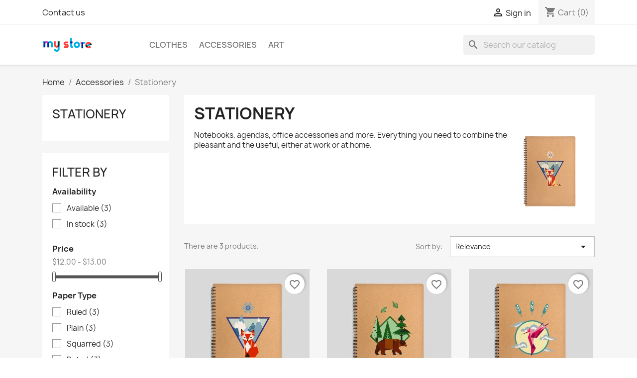

--- FILE ---
content_type: text/html; charset=utf-8
request_url: https://deletex.prestasoo.com/7-stationery
body_size: 10941
content:
<!doctype html>
<html lang="en-US">

  <head>
    
      
  <meta charset="utf-8">


  <meta http-equiv="x-ua-compatible" content="ie=edge">



  <title>Stationery</title>
  
    
  
  <meta name="description" content="Notebooks, agendas, office accessories and more. Everything you need to combine the pleasant and the useful, either at work or at home. ">
  <meta name="keywords" content="">
        <link rel="canonical" href="https://deletex.prestasoo.com/7-stationery">
    
      
  
  
    <script type="application/ld+json">
  {
    "@context": "https://schema.org",
    "@type": "Organization",
    "name" : "DeleteX PrestaShop module",
    "url" : "https://deletex.prestasoo.com/"
         ,"logo": {
        "@type": "ImageObject",
        "url":"https://deletex.prestasoo.com/img/logo.png"
      }
      }
</script>

<script type="application/ld+json">
  {
    "@context": "https://schema.org",
    "@type": "WebPage",
    "isPartOf": {
      "@type": "WebSite",
      "url":  "https://deletex.prestasoo.com/",
      "name": "DeleteX PrestaShop module"
    },
    "name": "Stationery",
    "url":  "https://deletex.prestasoo.com/7-stationery"
  }
</script>


  <script type="application/ld+json">
    {
      "@context": "https://schema.org",
      "@type": "BreadcrumbList",
      "itemListElement": [
                  {
            "@type": "ListItem",
            "position": 1,
            "name": "Home",
            "item": "https://deletex.prestasoo.com/"
          },                  {
            "@type": "ListItem",
            "position": 2,
            "name": "Accessories",
            "item": "https://deletex.prestasoo.com/6-accessories"
          },                  {
            "@type": "ListItem",
            "position": 3,
            "name": "Stationery",
            "item": "https://deletex.prestasoo.com/7-stationery"
          }              ]
    }
  </script>
  
  
  
  <script type="application/ld+json">
  {
    "@context": "https://schema.org",
    "@type": "ItemList",
    "itemListElement": [
          {
        "@type": "ListItem",
        "position": 1,
        "name": "Mountain fox notebook",
        "url": "https://deletex.prestasoo.com/stationery/16-28-mountain-fox-notebook.html#/22-paper_type-ruled"
      },          {
        "@type": "ListItem",
        "position": 2,
        "name": "Brown bear notebook",
        "url": "https://deletex.prestasoo.com/stationery/17-32-brown-bear-notebook.html#/22-paper_type-ruled"
      },          {
        "@type": "ListItem",
        "position": 3,
        "name": "Hummingbird notebook",
        "url": "https://deletex.prestasoo.com/stationery/18-36-hummingbird-notebook.html#/22-paper_type-ruled"
      }        ]
  }
</script>

  
  
    
  

  
    <meta property="og:title" content="Stationery" />
    <meta property="og:description" content="Notebooks, agendas, office accessories and more. Everything you need to combine the pleasant and the useful, either at work or at home. " />
    <meta property="og:url" content="https://deletex.prestasoo.com/7-stationery" />
    <meta property="og:site_name" content="DeleteX PrestaShop module" />
    <meta property="og:type" content="website" />    



  <meta name="viewport" content="width=device-width, initial-scale=1">



  <link rel="icon" type="image/vnd.microsoft.icon" href="https://deletex.prestasoo.com/img/favicon.ico?1324977642">
  <link rel="shortcut icon" type="image/x-icon" href="https://deletex.prestasoo.com/img/favicon.ico?1324977642">



    <link rel="stylesheet" href="https://deletex.prestasoo.com/themes/classic/assets/css/theme.css" type="text/css" media="all">
  <link rel="stylesheet" href="https://deletex.prestasoo.com/modules/blockreassurance/views/dist/front.css" type="text/css" media="all">
  <link rel="stylesheet" href="https://deletex.prestasoo.com/modules/ps_searchbar/ps_searchbar.css" type="text/css" media="all">
  <link rel="stylesheet" href="https://deletex.prestasoo.com/modules/ps_facetedsearch/views/dist/front.css" type="text/css" media="all">
  <link rel="stylesheet" href="https://deletex.prestasoo.com/modules/productcomments/views/css/productcomments.css" type="text/css" media="all">
  <link rel="stylesheet" href="https://deletex.prestasoo.com/js/jquery/ui/themes/base/minified/jquery-ui.min.css" type="text/css" media="all">
  <link rel="stylesheet" href="https://deletex.prestasoo.com/js/jquery/ui/themes/base/minified/jquery.ui.theme.min.css" type="text/css" media="all">
  <link rel="stylesheet" href="https://deletex.prestasoo.com/modules/blockwishlist/public/wishlist.css" type="text/css" media="all">
  <link rel="stylesheet" href="https://deletex.prestasoo.com/modules/ps_imageslider/css/homeslider.css" type="text/css" media="all">




  

  <script type="text/javascript">
        var blockwishlistController = "https:\/\/deletex.prestasoo.com\/module\/blockwishlist\/action";
        var prestashop = {"cart":{"products":[],"totals":{"total":{"type":"total","label":"Total","amount":0,"value":"$0.00"},"total_including_tax":{"type":"total","label":"Total (tax incl.)","amount":0,"value":"$0.00"},"total_excluding_tax":{"type":"total","label":"Total (tax excl.)","amount":0,"value":"$0.00"}},"subtotals":{"products":{"type":"products","label":"Subtotal","amount":0,"value":"$0.00"},"discounts":null,"shipping":{"type":"shipping","label":"Shipping","amount":0,"value":""},"tax":{"type":"tax","label":"Taxes","amount":0,"value":"$0.00"}},"products_count":0,"summary_string":"0 items","vouchers":{"allowed":0,"added":[]},"discounts":[],"minimalPurchase":0,"minimalPurchaseRequired":""},"currency":{"id":1,"name":"US Dollar","iso_code":"USD","iso_code_num":"840","sign":"$"},"customer":{"lastname":null,"firstname":null,"email":null,"birthday":null,"newsletter":null,"newsletter_date_add":null,"optin":null,"website":null,"company":null,"siret":null,"ape":null,"is_logged":false,"gender":{"type":null,"name":null},"addresses":[]},"language":{"name":"English (English)","iso_code":"en","locale":"en-US","language_code":"en-us","is_rtl":"0","date_format_lite":"m\/d\/Y","date_format_full":"m\/d\/Y H:i:s","id":1},"page":{"title":"","canonical":"https:\/\/deletex.prestasoo.com\/7-stationery","meta":{"title":"Stationery","description":"Notebooks, agendas, office accessories and more. Everything you need to combine the pleasant and the useful, either at work or at home. ","keywords":"","robots":"index"},"page_name":"category","body_classes":{"lang-en":true,"lang-rtl":false,"country-US":true,"currency-USD":true,"layout-left-column":true,"page-category":true,"tax-display-disabled":true,"page-customer-account":false,"category-id-7":true,"category-Stationery":true,"category-id-parent-6":true,"category-depth-level-3":true},"admin_notifications":[],"password-policy":{"feedbacks":{"0":"Very weak","1":"Weak","2":"Average","3":"Strong","4":"Very strong","Straight rows of keys are easy to guess":"Straight rows of keys are easy to guess","Short keyboard patterns are easy to guess":"Short keyboard patterns are easy to guess","Use a longer keyboard pattern with more turns":"Use a longer keyboard pattern with more turns","Repeats like \"aaa\" are easy to guess":"Repeats like \"aaa\" are easy to guess","Repeats like \"abcabcabc\" are only slightly harder to guess than \"abc\"":"Repeats like \"abcabcabc\" are only slightly harder to guess than \"abc\"","Sequences like abc or 6543 are easy to guess":"Sequences like \"abc\" or \"6543\" are easy to guess.","Recent years are easy to guess":"Recent years are easy to guess","Dates are often easy to guess":"Dates are often easy to guess","This is a top-10 common password":"This is a top-10 common password","This is a top-100 common password":"This is a top-100 common password","This is a very common password":"This is a very common password","This is similar to a commonly used password":"This is similar to a commonly used password","A word by itself is easy to guess":"A word by itself is easy to guess","Names and surnames by themselves are easy to guess":"Names and surnames by themselves are easy to guess","Common names and surnames are easy to guess":"Common names and surnames are easy to guess","Use a few words, avoid common phrases":"Use a few words, avoid common phrases","No need for symbols, digits, or uppercase letters":"No need for symbols, digits, or uppercase letters","Avoid repeated words and characters":"Avoid repeated words and characters","Avoid sequences":"Avoid sequences","Avoid recent years":"Avoid recent years","Avoid years that are associated with you":"Avoid years that are associated with you","Avoid dates and years that are associated with you":"Avoid dates and years that are associated with you","Capitalization doesn't help very much":"Capitalization doesn't help very much","All-uppercase is almost as easy to guess as all-lowercase":"All-uppercase is almost as easy to guess as all-lowercase","Reversed words aren't much harder to guess":"Reversed words aren't much harder to guess","Predictable substitutions like '@' instead of 'a' don't help very much":"Predictable substitutions like \"@\" instead of \"a\" don't help very much.","Add another word or two. Uncommon words are better.":"Add another word or two. Uncommon words are better."}}},"shop":{"name":"DeleteX PrestaShop module","logo":"https:\/\/deletex.prestasoo.com\/img\/logo.png","stores_icon":"https:\/\/deletex.prestasoo.com\/img\/logo_stores.png","favicon":"https:\/\/deletex.prestasoo.com\/img\/favicon.ico"},"core_js_public_path":"\/themes\/","urls":{"base_url":"https:\/\/deletex.prestasoo.com\/","current_url":"https:\/\/deletex.prestasoo.com\/7-stationery","shop_domain_url":"https:\/\/deletex.prestasoo.com","img_ps_url":"https:\/\/deletex.prestasoo.com\/img\/","img_cat_url":"https:\/\/deletex.prestasoo.com\/img\/c\/","img_lang_url":"https:\/\/deletex.prestasoo.com\/img\/l\/","img_prod_url":"https:\/\/deletex.prestasoo.com\/img\/p\/","img_manu_url":"https:\/\/deletex.prestasoo.com\/img\/m\/","img_sup_url":"https:\/\/deletex.prestasoo.com\/img\/su\/","img_ship_url":"https:\/\/deletex.prestasoo.com\/img\/s\/","img_store_url":"https:\/\/deletex.prestasoo.com\/img\/st\/","img_col_url":"https:\/\/deletex.prestasoo.com\/img\/co\/","img_url":"https:\/\/deletex.prestasoo.com\/themes\/classic\/assets\/img\/","css_url":"https:\/\/deletex.prestasoo.com\/themes\/classic\/assets\/css\/","js_url":"https:\/\/deletex.prestasoo.com\/themes\/classic\/assets\/js\/","pic_url":"https:\/\/deletex.prestasoo.com\/upload\/","theme_assets":"https:\/\/deletex.prestasoo.com\/themes\/classic\/assets\/","pages":{"address":"https:\/\/deletex.prestasoo.com\/address","addresses":"https:\/\/deletex.prestasoo.com\/addresses","authentication":"https:\/\/deletex.prestasoo.com\/login","manufacturer":"https:\/\/deletex.prestasoo.com\/brands","cart":"https:\/\/deletex.prestasoo.com\/cart","category":"https:\/\/deletex.prestasoo.com\/index.php?controller=category","cms":"https:\/\/deletex.prestasoo.com\/index.php?controller=cms","contact":"https:\/\/deletex.prestasoo.com\/contact-us","discount":"https:\/\/deletex.prestasoo.com\/discount","guest_tracking":"https:\/\/deletex.prestasoo.com\/guest-tracking","history":"https:\/\/deletex.prestasoo.com\/order-history","identity":"https:\/\/deletex.prestasoo.com\/identity","index":"https:\/\/deletex.prestasoo.com\/","my_account":"https:\/\/deletex.prestasoo.com\/my-account","order_confirmation":"https:\/\/deletex.prestasoo.com\/order-confirmation","order_detail":"https:\/\/deletex.prestasoo.com\/index.php?controller=order-detail","order_follow":"https:\/\/deletex.prestasoo.com\/order-follow","order":"https:\/\/deletex.prestasoo.com\/order","order_return":"https:\/\/deletex.prestasoo.com\/index.php?controller=order-return","order_slip":"https:\/\/deletex.prestasoo.com\/credit-slip","pagenotfound":"https:\/\/deletex.prestasoo.com\/page-not-found","password":"https:\/\/deletex.prestasoo.com\/password-recovery","pdf_invoice":"https:\/\/deletex.prestasoo.com\/index.php?controller=pdf-invoice","pdf_order_return":"https:\/\/deletex.prestasoo.com\/index.php?controller=pdf-order-return","pdf_order_slip":"https:\/\/deletex.prestasoo.com\/index.php?controller=pdf-order-slip","prices_drop":"https:\/\/deletex.prestasoo.com\/prices-drop","product":"https:\/\/deletex.prestasoo.com\/index.php?controller=product","registration":"https:\/\/deletex.prestasoo.com\/registration","search":"https:\/\/deletex.prestasoo.com\/search","sitemap":"https:\/\/deletex.prestasoo.com\/sitemap","stores":"https:\/\/deletex.prestasoo.com\/stores","supplier":"https:\/\/deletex.prestasoo.com\/supplier","brands":"https:\/\/deletex.prestasoo.com\/brands","register":"https:\/\/deletex.prestasoo.com\/registration","order_login":"https:\/\/deletex.prestasoo.com\/order?login=1"},"alternative_langs":[],"actions":{"logout":"https:\/\/deletex.prestasoo.com\/?mylogout="},"no_picture_image":{"bySize":{"small_default":{"url":"https:\/\/deletex.prestasoo.com\/img\/p\/en-default-small_default.jpg","width":98,"height":98},"cart_default":{"url":"https:\/\/deletex.prestasoo.com\/img\/p\/en-default-cart_default.jpg","width":125,"height":125},"home_default":{"url":"https:\/\/deletex.prestasoo.com\/img\/p\/en-default-home_default.jpg","width":250,"height":250},"medium_default":{"url":"https:\/\/deletex.prestasoo.com\/img\/p\/en-default-medium_default.jpg","width":452,"height":452},"large_default":{"url":"https:\/\/deletex.prestasoo.com\/img\/p\/en-default-large_default.jpg","width":800,"height":800}},"small":{"url":"https:\/\/deletex.prestasoo.com\/img\/p\/en-default-small_default.jpg","width":98,"height":98},"medium":{"url":"https:\/\/deletex.prestasoo.com\/img\/p\/en-default-home_default.jpg","width":250,"height":250},"large":{"url":"https:\/\/deletex.prestasoo.com\/img\/p\/en-default-large_default.jpg","width":800,"height":800},"legend":""}},"configuration":{"display_taxes_label":false,"display_prices_tax_incl":false,"is_catalog":false,"show_prices":true,"opt_in":{"partner":true},"quantity_discount":{"type":"discount","label":"Unit discount"},"voucher_enabled":0,"return_enabled":0},"field_required":[],"breadcrumb":{"links":[{"title":"Home","url":"https:\/\/deletex.prestasoo.com\/"},{"title":"Accessories","url":"https:\/\/deletex.prestasoo.com\/6-accessories"},{"title":"Stationery","url":"https:\/\/deletex.prestasoo.com\/7-stationery"}],"count":3},"link":{"protocol_link":"https:\/\/","protocol_content":"https:\/\/"},"time":1768917192,"static_token":"e94972a088a9ed39f68090c4ca6959b4","token":"d5729582e41978465dad461bd312da02","debug":false};
        var productsAlreadyTagged = [];
        var psemailsubscription_subscription = "https:\/\/deletex.prestasoo.com\/module\/ps_emailsubscription\/subscription";
        var psr_icon_color = "#F19D76";
        var removeFromWishlistUrl = "https:\/\/deletex.prestasoo.com\/module\/blockwishlist\/action?action=deleteProductFromWishlist";
        var wishlistAddProductToCartUrl = "https:\/\/deletex.prestasoo.com\/module\/blockwishlist\/action?action=addProductToCart";
        var wishlistUrl = "https:\/\/deletex.prestasoo.com\/module\/blockwishlist\/view";
      </script>



  


    
  </head>

  <body id="category" class="lang-en country-us currency-usd layout-left-column page-category tax-display-disabled category-id-7 category-stationery category-id-parent-6 category-depth-level-3">

    
      
    

    <main>
      
              

      <header id="header">
        
          
  <div class="header-banner">
    
  </div>



  <nav class="header-nav">
    <div class="container">
      <div class="row">
        <div class="hidden-sm-down">
          <div class="col-md-5 col-xs-12">
            <div id="_desktop_contact_link">
  <div id="contact-link">
          <a href="https://deletex.prestasoo.com/contact-us">Contact us</a>
      </div>
</div>

          </div>
          <div class="col-md-7 right-nav">
              <div id="_desktop_user_info">
  <div class="user-info">
          <a
        href="https://deletex.prestasoo.com/login?back=https%3A%2F%2Fdeletex.prestasoo.com%2F7-stationery"
        title="Log in to your customer account"
        rel="nofollow"
      >
        <i class="material-icons">&#xE7FF;</i>
        <span class="hidden-sm-down">Sign in</span>
      </a>
      </div>
</div>
<div id="_desktop_cart">
  <div class="blockcart cart-preview inactive" data-refresh-url="//deletex.prestasoo.com/module/ps_shoppingcart/ajax">
    <div class="header">
              <i class="material-icons shopping-cart" aria-hidden="true">shopping_cart</i>
        <span class="hidden-sm-down">Cart</span>
        <span class="cart-products-count">(0)</span>
          </div>
  </div>
</div>

          </div>
        </div>
        <div class="hidden-md-up text-sm-center mobile">
          <div class="float-xs-left" id="menu-icon">
            <i class="material-icons d-inline">&#xE5D2;</i>
          </div>
          <div class="float-xs-right" id="_mobile_cart"></div>
          <div class="float-xs-right" id="_mobile_user_info"></div>
          <div class="top-logo" id="_mobile_logo"></div>
          <div class="clearfix"></div>
        </div>
      </div>
    </div>
  </nav>



  <div class="header-top">
    <div class="container">
       <div class="row">
        <div class="col-md-2 hidden-sm-down" id="_desktop_logo">
                                    
  <a href="https://deletex.prestasoo.com/">
    <img
      class="logo img-fluid"
      src="https://deletex.prestasoo.com/img/logo.png"
      alt="DeleteX PrestaShop module"
      width="100"
      height="28">
  </a>

                              </div>
        <div class="header-top-right col-md-10 col-sm-12 position-static">
          

<div class="menu js-top-menu position-static hidden-sm-down" id="_desktop_top_menu">
    
          <ul class="top-menu" id="top-menu" data-depth="0">
                    <li class="category" id="category-3">
                          <a
                class="dropdown-item"
                href="https://deletex.prestasoo.com/3-clothes" data-depth="0"
                              >
                                                                      <span class="float-xs-right hidden-md-up">
                    <span data-target="#top_sub_menu_78023" data-toggle="collapse" class="navbar-toggler collapse-icons">
                      <i class="material-icons add">&#xE313;</i>
                      <i class="material-icons remove">&#xE316;</i>
                    </span>
                  </span>
                                Clothes
              </a>
                            <div  class="popover sub-menu js-sub-menu collapse" id="top_sub_menu_78023">
                
          <ul class="top-menu"  data-depth="1">
                    <li class="category" id="category-4">
                          <a
                class="dropdown-item dropdown-submenu"
                href="https://deletex.prestasoo.com/4-men" data-depth="1"
                              >
                                Men
              </a>
                          </li>
                    <li class="category" id="category-5">
                          <a
                class="dropdown-item dropdown-submenu"
                href="https://deletex.prestasoo.com/5-women" data-depth="1"
                              >
                                Women
              </a>
                          </li>
              </ul>
    
              </div>
                          </li>
                    <li class="category" id="category-6">
                          <a
                class="dropdown-item"
                href="https://deletex.prestasoo.com/6-accessories" data-depth="0"
                              >
                                                                      <span class="float-xs-right hidden-md-up">
                    <span data-target="#top_sub_menu_45157" data-toggle="collapse" class="navbar-toggler collapse-icons">
                      <i class="material-icons add">&#xE313;</i>
                      <i class="material-icons remove">&#xE316;</i>
                    </span>
                  </span>
                                Accessories
              </a>
                            <div  class="popover sub-menu js-sub-menu collapse" id="top_sub_menu_45157">
                
          <ul class="top-menu"  data-depth="1">
                    <li class="category current " id="category-7">
                          <a
                class="dropdown-item dropdown-submenu"
                href="https://deletex.prestasoo.com/7-stationery" data-depth="1"
                              >
                                Stationery
              </a>
                          </li>
                    <li class="category" id="category-8">
                          <a
                class="dropdown-item dropdown-submenu"
                href="https://deletex.prestasoo.com/8-home-accessories" data-depth="1"
                              >
                                Home Accessories
              </a>
                          </li>
              </ul>
    
              </div>
                          </li>
                    <li class="category" id="category-9">
                          <a
                class="dropdown-item"
                href="https://deletex.prestasoo.com/9-art" data-depth="0"
                              >
                                Art
              </a>
                          </li>
              </ul>
    
    <div class="clearfix"></div>
</div>
<div id="search_widget" class="search-widgets" data-search-controller-url="//deletex.prestasoo.com/search">
  <form method="get" action="//deletex.prestasoo.com/search">
    <input type="hidden" name="controller" value="search">
    <i class="material-icons search" aria-hidden="true">search</i>
    <input type="text" name="s" value="" placeholder="Search our catalog" aria-label="Search">
    <i class="material-icons clear" aria-hidden="true">clear</i>
  </form>
</div>

        </div>
      </div>
      <div id="mobile_top_menu_wrapper" class="row hidden-md-up" style="display:none;">
        <div class="js-top-menu mobile" id="_mobile_top_menu"></div>
        <div class="js-top-menu-bottom">
          <div id="_mobile_currency_selector"></div>
          <div id="_mobile_language_selector"></div>
          <div id="_mobile_contact_link"></div>
        </div>
      </div>
    </div>
  </div>
  

        
      </header>

      <section id="wrapper">
        
          
<aside id="notifications">
  <div class="notifications-container container">
    
    
    
      </div>
</aside>
        

        
        <div class="container">
          
            <nav data-depth="3" class="breadcrumb">
  <ol>
    
              
          <li>
                          <a href="https://deletex.prestasoo.com/"><span>Home</span></a>
                      </li>
        
              
          <li>
                          <a href="https://deletex.prestasoo.com/6-accessories"><span>Accessories</span></a>
                      </li>
        
              
          <li>
                          <span>Stationery</span>
                      </li>
        
          
  </ol>
</nav>
          

          <div class="row">
            
              <div id="left-column" class="col-xs-12 col-sm-4 col-md-3">
                                  

<div class="block-categories">
  <ul class="category-top-menu">
    <li><a class="text-uppercase h6" href="https://deletex.prestasoo.com/7-stationery">Stationery</a></li>
      </ul>
</div>
<div id="search_filters_wrapper" class="hidden-sm-down">
  <div id="search_filter_controls" class="hidden-md-up">
      <span id="_mobile_search_filters_clear_all"></span>
      <button class="btn btn-secondary ok">
        <i class="material-icons rtl-no-flip">&#xE876;</i>
        OK
      </button>
  </div>
    <div id="search_filters">
    
      <p class="text-uppercase h6 hidden-sm-down">Filter By</p>
    

    
          

          <section class="facet clearfix">
        <p class="h6 facet-title hidden-sm-down">Availability</p>
                                                                              
        <div class="title hidden-md-up" data-target="#facet_47" data-toggle="collapse">
          <p class="h6 facet-title">Availability</p>
          <span class="navbar-toggler collapse-icons">
            <i class="material-icons add">&#xE313;</i>
            <i class="material-icons remove">&#xE316;</i>
          </span>
        </div>

                  
            <ul id="facet_47" class="collapse">
                              
                <li>
                  <label class="facet-label" for="facet_input_47_0">
                                          <span class="custom-checkbox">
                        <input
                          id="facet_input_47_0"
                          data-search-url="https://deletex.prestasoo.com/7-stationery?q=Availability-Available"
                          type="checkbox"
                                                  >
                                                  <span  class="ps-shown-by-js" ><i class="material-icons rtl-no-flip checkbox-checked">&#xE5CA;</i></span>
                                              </span>
                    
                    <a
                      href="https://deletex.prestasoo.com/7-stationery?q=Availability-Available"
                      class="_gray-darker search-link js-search-link"
                      rel="nofollow"
                    >
                      Available
                                              <span class="magnitude">(3)</span>
                                          </a>
                  </label>
                </li>
                              
                <li>
                  <label class="facet-label" for="facet_input_47_1">
                                          <span class="custom-checkbox">
                        <input
                          id="facet_input_47_1"
                          data-search-url="https://deletex.prestasoo.com/7-stationery?q=Availability-In+stock"
                          type="checkbox"
                                                  >
                                                  <span  class="ps-shown-by-js" ><i class="material-icons rtl-no-flip checkbox-checked">&#xE5CA;</i></span>
                                              </span>
                    
                    <a
                      href="https://deletex.prestasoo.com/7-stationery?q=Availability-In+stock"
                      class="_gray-darker search-link js-search-link"
                      rel="nofollow"
                    >
                      In stock
                                              <span class="magnitude">(3)</span>
                                          </a>
                  </label>
                </li>
                                                            </ul>
          

              </section>
          <section class="facet clearfix">
        <p class="h6 facet-title hidden-sm-down">Price</p>
                                          
        <div class="title hidden-md-up" data-target="#facet_33139" data-toggle="collapse">
          <p class="h6 facet-title">Price</p>
          <span class="navbar-toggler collapse-icons">
            <i class="material-icons add">&#xE313;</i>
            <i class="material-icons remove">&#xE316;</i>
          </span>
        </div>

                  
                          <ul id="facet_33139"
                class="faceted-slider collapse"
                data-slider-min="12"
                data-slider-max="13"
                data-slider-id="33139"
                data-slider-values="null"
                data-slider-unit="$"
                data-slider-label="Price"
                data-slider-specifications="{&quot;symbol&quot;:[&quot;.&quot;,&quot;,&quot;,&quot;;&quot;,&quot;%&quot;,&quot;-&quot;,&quot;+&quot;,&quot;E&quot;,&quot;\u00d7&quot;,&quot;\u2030&quot;,&quot;\u221e&quot;,&quot;NaN&quot;],&quot;currencyCode&quot;:&quot;USD&quot;,&quot;currencySymbol&quot;:&quot;$&quot;,&quot;numberSymbols&quot;:[&quot;.&quot;,&quot;,&quot;,&quot;;&quot;,&quot;%&quot;,&quot;-&quot;,&quot;+&quot;,&quot;E&quot;,&quot;\u00d7&quot;,&quot;\u2030&quot;,&quot;\u221e&quot;,&quot;NaN&quot;],&quot;positivePattern&quot;:&quot;\u00a4#,##0.00&quot;,&quot;negativePattern&quot;:&quot;-\u00a4#,##0.00&quot;,&quot;maxFractionDigits&quot;:2,&quot;minFractionDigits&quot;:2,&quot;groupingUsed&quot;:true,&quot;primaryGroupSize&quot;:3,&quot;secondaryGroupSize&quot;:3}"
                data-slider-encoded-url="https://deletex.prestasoo.com/7-stationery"
              >
                <li>
                  <p id="facet_label_33139">
                    $12.00 - $13.00
                  </p>

                  <div id="slider-range_33139"></div>
                </li>
              </ul>
                      
              </section>
          <section class="facet clearfix">
        <p class="h6 facet-title hidden-sm-down">Paper Type</p>
                                                                                                
        <div class="title hidden-md-up" data-target="#facet_20174" data-toggle="collapse">
          <p class="h6 facet-title">Paper Type</p>
          <span class="navbar-toggler collapse-icons">
            <i class="material-icons add">&#xE313;</i>
            <i class="material-icons remove">&#xE316;</i>
          </span>
        </div>

                  
            <ul id="facet_20174" class="collapse">
                              
                <li>
                  <label class="facet-label" for="facet_input_20174_0">
                                          <span class="custom-checkbox">
                        <input
                          id="facet_input_20174_0"
                          data-search-url="https://deletex.prestasoo.com/7-stationery?q=Paper+Type-Ruled"
                          type="checkbox"
                                                  >
                                                  <span  class="ps-shown-by-js" ><i class="material-icons rtl-no-flip checkbox-checked">&#xE5CA;</i></span>
                                              </span>
                    
                    <a
                      href="https://deletex.prestasoo.com/7-stationery?q=Paper+Type-Ruled"
                      class="_gray-darker search-link js-search-link"
                      rel="nofollow"
                    >
                      Ruled
                                              <span class="magnitude">(3)</span>
                                          </a>
                  </label>
                </li>
                              
                <li>
                  <label class="facet-label" for="facet_input_20174_1">
                                          <span class="custom-checkbox">
                        <input
                          id="facet_input_20174_1"
                          data-search-url="https://deletex.prestasoo.com/7-stationery?q=Paper+Type-Plain"
                          type="checkbox"
                                                  >
                                                  <span  class="ps-shown-by-js" ><i class="material-icons rtl-no-flip checkbox-checked">&#xE5CA;</i></span>
                                              </span>
                    
                    <a
                      href="https://deletex.prestasoo.com/7-stationery?q=Paper+Type-Plain"
                      class="_gray-darker search-link js-search-link"
                      rel="nofollow"
                    >
                      Plain
                                              <span class="magnitude">(3)</span>
                                          </a>
                  </label>
                </li>
                              
                <li>
                  <label class="facet-label" for="facet_input_20174_2">
                                          <span class="custom-checkbox">
                        <input
                          id="facet_input_20174_2"
                          data-search-url="https://deletex.prestasoo.com/7-stationery?q=Paper+Type-Squarred"
                          type="checkbox"
                                                  >
                                                  <span  class="ps-shown-by-js" ><i class="material-icons rtl-no-flip checkbox-checked">&#xE5CA;</i></span>
                                              </span>
                    
                    <a
                      href="https://deletex.prestasoo.com/7-stationery?q=Paper+Type-Squarred"
                      class="_gray-darker search-link js-search-link"
                      rel="nofollow"
                    >
                      Squarred
                                              <span class="magnitude">(3)</span>
                                          </a>
                  </label>
                </li>
                              
                <li>
                  <label class="facet-label" for="facet_input_20174_3">
                                          <span class="custom-checkbox">
                        <input
                          id="facet_input_20174_3"
                          data-search-url="https://deletex.prestasoo.com/7-stationery?q=Paper+Type-Doted"
                          type="checkbox"
                                                  >
                                                  <span  class="ps-shown-by-js" ><i class="material-icons rtl-no-flip checkbox-checked">&#xE5CA;</i></span>
                                              </span>
                    
                    <a
                      href="https://deletex.prestasoo.com/7-stationery?q=Paper+Type-Doted"
                      class="_gray-darker search-link js-search-link"
                      rel="nofollow"
                    >
                      Doted
                                              <span class="magnitude">(3)</span>
                                          </a>
                  </label>
                </li>
                          </ul>
          

              </section>
      </div>

</div>

                              </div>
            

            
  <div id="content-wrapper" class="js-content-wrapper left-column col-xs-12 col-sm-8 col-md-9">
    
    
  <section id="main">

    
    <div id="js-product-list-header">
            <div class="block-category card card-block">
            <h1 class="h1">Stationery</h1>
            <div class="block-category-inner">
                                    <div id="category-description" class="text-muted"><p>Notebooks, agendas, office accessories and more. Everything you need to combine the pleasant and the useful, either at work or at home. </p></div>
                                                    <div class="category-cover">
                        <img src="https://deletex.prestasoo.com/c/7-category_default/stationery.jpg" alt="Stationery" loading="lazy" width="141" height="180">
                    </div>
                            </div>
        </div>
    </div>


    
          
    
    

    <section id="products">
      
        
          <div id="js-product-list-top" class="row products-selection">
  <div class="col-md-6 hidden-sm-down total-products">
          <p>There are 3 products.</p>
      </div>
  <div class="col-md-6">
    <div class="row sort-by-row">

      
        <span class="col-sm-3 col-md-3 hidden-sm-down sort-by">Sort by:</span>
<div class="col-sm-9 col-xs-8 col-md-9 products-sort-order dropdown">
  <button
    class="btn-unstyle select-title"
    rel="nofollow"
    data-toggle="dropdown"
    aria-label="Sort by selection"
    aria-haspopup="true"
    aria-expanded="false">
    Relevance    <i class="material-icons float-xs-right">&#xE5C5;</i>
  </button>
  <div class="dropdown-menu">
          <a
        rel="nofollow"
        href="https://deletex.prestasoo.com/7-stationery?order=product.sales.desc"
        class="select-list js-search-link"
      >
        Best sellers
      </a>
          <a
        rel="nofollow"
        href="https://deletex.prestasoo.com/7-stationery?order=product.position.asc"
        class="select-list current js-search-link"
      >
        Relevance
      </a>
          <a
        rel="nofollow"
        href="https://deletex.prestasoo.com/7-stationery?order=product.name.asc"
        class="select-list js-search-link"
      >
        Name, A to Z
      </a>
          <a
        rel="nofollow"
        href="https://deletex.prestasoo.com/7-stationery?order=product.name.desc"
        class="select-list js-search-link"
      >
        Name, Z to A
      </a>
          <a
        rel="nofollow"
        href="https://deletex.prestasoo.com/7-stationery?order=product.price.asc"
        class="select-list js-search-link"
      >
        Price, low to high
      </a>
          <a
        rel="nofollow"
        href="https://deletex.prestasoo.com/7-stationery?order=product.price.desc"
        class="select-list js-search-link"
      >
        Price, high to low
      </a>
      </div>
</div>
      

              <div class="col-sm-3 col-xs-4 hidden-md-up filter-button">
          <button id="search_filter_toggler" class="btn btn-secondary js-search-toggler">
            Filter
          </button>
        </div>
          </div>
  </div>
  <div class="col-sm-12 hidden-md-up text-sm-center showing">
    Showing 1-3 of 3 item(s)
  </div>
</div>
        

        
          <div class="hidden-sm-down">
            <section id="js-active-search-filters" class="hide">
  
    <p class="h6 hidden-xs-up">Active filters</p>
  

  </section>

          </div>
        

        
          <div id="js-product-list">
  
<div class="products row">
            
<div class="js-product product col-xs-12 col-sm-6 col-xl-4">
  <article class="product-miniature js-product-miniature" data-id-product="16" data-id-product-attribute="28">
    <div class="thumbnail-container">
      <div class="thumbnail-top">
        
                      <a href="https://deletex.prestasoo.com/stationery/16-28-mountain-fox-notebook.html#/22-paper_type-ruled" class="thumbnail product-thumbnail">
              <img
                src="https://deletex.prestasoo.com/18-home_default/mountain-fox-notebook.jpg"
                alt="Mountain fox notebook"
                loading="lazy"
                data-full-size-image-url="https://deletex.prestasoo.com/18-large_default/mountain-fox-notebook.jpg"
                width="250"
                height="250"
              />
            </a>
                  

        <div class="highlighted-informations no-variants">
          
            <a class="quick-view js-quick-view" href="#" data-link-action="quickview">
              <i class="material-icons search">&#xE8B6;</i> Quick view
            </a>
          

          
                      
        </div>
      </div>

      <div class="product-description">
        
                      <h2 class="h3 product-title"><a href="https://deletex.prestasoo.com/stationery/16-28-mountain-fox-notebook.html#/22-paper_type-ruled" content="https://deletex.prestasoo.com/stationery/16-28-mountain-fox-notebook.html#/22-paper_type-ruled">Mountain fox notebook</a></h2>
                  

        
                      <div class="product-price-and-shipping">
              
              

              <span class="price" aria-label="Price">
                                                  $12.90
                              </span>

              

              
            </div>
                  

        
          
<div class="product-list-reviews" data-id="16" data-url="https://deletex.prestasoo.com/module/productcomments/CommentGrade">
  <div class="grade-stars small-stars"></div>
  <div class="comments-nb"></div>
</div>


        
      </div>

      
    <ul class="product-flags js-product-flags">
            </ul>

    </div>
  </article>
</div>

            
<div class="js-product product col-xs-12 col-sm-6 col-xl-4">
  <article class="product-miniature js-product-miniature" data-id-product="17" data-id-product-attribute="32">
    <div class="thumbnail-container">
      <div class="thumbnail-top">
        
                      <a href="https://deletex.prestasoo.com/stationery/17-32-brown-bear-notebook.html#/22-paper_type-ruled" class="thumbnail product-thumbnail">
              <img
                src="https://deletex.prestasoo.com/19-home_default/brown-bear-notebook.jpg"
                alt="Mountain fox notebook"
                loading="lazy"
                data-full-size-image-url="https://deletex.prestasoo.com/19-large_default/brown-bear-notebook.jpg"
                width="250"
                height="250"
              />
            </a>
                  

        <div class="highlighted-informations no-variants">
          
            <a class="quick-view js-quick-view" href="#" data-link-action="quickview">
              <i class="material-icons search">&#xE8B6;</i> Quick view
            </a>
          

          
                      
        </div>
      </div>

      <div class="product-description">
        
                      <h2 class="h3 product-title"><a href="https://deletex.prestasoo.com/stationery/17-32-brown-bear-notebook.html#/22-paper_type-ruled" content="https://deletex.prestasoo.com/stationery/17-32-brown-bear-notebook.html#/22-paper_type-ruled">Brown bear notebook</a></h2>
                  

        
                      <div class="product-price-and-shipping">
              
              

              <span class="price" aria-label="Price">
                                                  $12.90
                              </span>

              

              
            </div>
                  

        
          
<div class="product-list-reviews" data-id="17" data-url="https://deletex.prestasoo.com/module/productcomments/CommentGrade">
  <div class="grade-stars small-stars"></div>
  <div class="comments-nb"></div>
</div>


        
      </div>

      
    <ul class="product-flags js-product-flags">
            </ul>

    </div>
  </article>
</div>

            
<div class="js-product product col-xs-12 col-sm-6 col-xl-4">
  <article class="product-miniature js-product-miniature" data-id-product="18" data-id-product-attribute="36">
    <div class="thumbnail-container">
      <div class="thumbnail-top">
        
                      <a href="https://deletex.prestasoo.com/stationery/18-36-hummingbird-notebook.html#/22-paper_type-ruled" class="thumbnail product-thumbnail">
              <img
                src="https://deletex.prestasoo.com/20-home_default/hummingbird-notebook.jpg"
                alt="Mountain fox notebook"
                loading="lazy"
                data-full-size-image-url="https://deletex.prestasoo.com/20-large_default/hummingbird-notebook.jpg"
                width="250"
                height="250"
              />
            </a>
                  

        <div class="highlighted-informations no-variants">
          
            <a class="quick-view js-quick-view" href="#" data-link-action="quickview">
              <i class="material-icons search">&#xE8B6;</i> Quick view
            </a>
          

          
                      
        </div>
      </div>

      <div class="product-description">
        
                      <h2 class="h3 product-title"><a href="https://deletex.prestasoo.com/stationery/18-36-hummingbird-notebook.html#/22-paper_type-ruled" content="https://deletex.prestasoo.com/stationery/18-36-hummingbird-notebook.html#/22-paper_type-ruled">Hummingbird notebook</a></h2>
                  

        
                      <div class="product-price-and-shipping">
              
              

              <span class="price" aria-label="Price">
                                                  $12.90
                              </span>

              

              
            </div>
                  

        
          
<div class="product-list-reviews" data-id="18" data-url="https://deletex.prestasoo.com/module/productcomments/CommentGrade">
  <div class="grade-stars small-stars"></div>
  <div class="comments-nb"></div>
</div>


        
      </div>

      
    <ul class="product-flags js-product-flags">
            </ul>

    </div>
  </article>
</div>

    </div>

  
    <nav class="pagination">
  <div class="col-md-4">
    
      Showing 1-3 of 3 item(s)
    
  </div>

  <div class="col-md-6 offset-md-2 pr-0">
    
         
  </div>

</nav>
  

  <div class="hidden-md-up text-xs-right up">
    <a href="#header" class="btn btn-secondary">
      Back to top
      <i class="material-icons">&#xE316;</i>
    </a>
  </div>
</div>
        

        
          <div id="js-product-list-bottom"></div>
        

          </section>

    
    <div id="js-product-list-footer">
    </div>


    

  </section>

    
  </div>


            
          </div>
        </div>
        
      </section>

      <footer id="footer" class="js-footer">
        
          <div class="container">
  <div class="row">
    
      <div class="block_newsletter col-lg-8 col-md-12 col-sm-12" id="blockEmailSubscription_displayFooterBefore">
  <div class="row">
    <p id="block-newsletter-label" class="col-md-5 col-xs-12">Get our latest news and special sales</p>
    <div class="col-md-7 col-xs-12">
      <form action="https://deletex.prestasoo.com/7-stationery#blockEmailSubscription_displayFooterBefore" method="post">
        <div class="row">
          <div class="col-xs-12">
            <input
              class="btn btn-primary float-xs-right hidden-xs-down"
              name="submitNewsletter"
              type="submit"
              value="Subscribe"
            >
            <input
              class="btn btn-primary float-xs-right hidden-sm-up"
              name="submitNewsletter"
              type="submit"
              value="OK"
            >
            <div class="input-wrapper">
              <input
                name="email"
                type="email"
                value=""
                placeholder="Your email address"
                aria-labelledby="block-newsletter-label"
                required
              >
            </div>
            <input type="hidden" name="blockHookName" value="displayFooterBefore" />
            <input type="hidden" name="action" value="0">
            <div class="clearfix"></div>
          </div>
          <div class="col-xs-12">
                              <p>You may unsubscribe at any moment. For that purpose, please find our contact info in the legal notice.</p>
                                          
                              
                        </div>
        </div>
      </form>
    </div>
  </div>
</div>

  <div class="block-social col-lg-4 col-md-12 col-sm-12">
    <ul>
          </ul>
  </div>


    
  </div>
</div>
<div class="footer-container">
  <div class="container">
    <div class="row">
      
        <div class="col-md-6 links">
  <div class="row">
      <div class="col-md-6 wrapper">
      <p class="h3 hidden-sm-down">Products</p>
      <div class="title clearfix hidden-md-up" data-target="#footer_sub_menu_1" data-toggle="collapse">
        <span class="h3">Products</span>
        <span class="float-xs-right">
          <span class="navbar-toggler collapse-icons">
            <i class="material-icons add">&#xE313;</i>
            <i class="material-icons remove">&#xE316;</i>
          </span>
        </span>
      </div>
      <ul id="footer_sub_menu_1" class="collapse">
                  <li>
            <a
                id="link-product-page-prices-drop-1"
                class="cms-page-link"
                href="https://deletex.prestasoo.com/prices-drop"
                title="Our special products"
                            >
              Prices drop
            </a>
          </li>
                  <li>
            <a
                id="link-product-page-new-products-1"
                class="cms-page-link"
                href="https://deletex.prestasoo.com/new-products"
                title="Our new products"
                            >
              New products
            </a>
          </li>
                  <li>
            <a
                id="link-product-page-best-sales-1"
                class="cms-page-link"
                href="https://deletex.prestasoo.com/best-sales"
                title="Our best sales"
                            >
              Best sales
            </a>
          </li>
              </ul>
    </div>
      <div class="col-md-6 wrapper">
      <p class="h3 hidden-sm-down">Our company</p>
      <div class="title clearfix hidden-md-up" data-target="#footer_sub_menu_2" data-toggle="collapse">
        <span class="h3">Our company</span>
        <span class="float-xs-right">
          <span class="navbar-toggler collapse-icons">
            <i class="material-icons add">&#xE313;</i>
            <i class="material-icons remove">&#xE316;</i>
          </span>
        </span>
      </div>
      <ul id="footer_sub_menu_2" class="collapse">
                  <li>
            <a
                id="link-cms-page-1-2"
                class="cms-page-link"
                href="https://deletex.prestasoo.com/content/1-delivery"
                title="Our terms and conditions of delivery"
                            >
              Delivery
            </a>
          </li>
                  <li>
            <a
                id="link-cms-page-2-2"
                class="cms-page-link"
                href="https://deletex.prestasoo.com/content/2-legal-notice"
                title="Legal notice"
                            >
              Legal Notice
            </a>
          </li>
                  <li>
            <a
                id="link-cms-page-3-2"
                class="cms-page-link"
                href="https://deletex.prestasoo.com/content/3-terms-and-conditions-of-use"
                title="Our terms and conditions of use"
                            >
              Terms and conditions of use
            </a>
          </li>
                  <li>
            <a
                id="link-cms-page-4-2"
                class="cms-page-link"
                href="https://deletex.prestasoo.com/content/4-about-us"
                title="Learn more about us"
                            >
              About us
            </a>
          </li>
                  <li>
            <a
                id="link-cms-page-5-2"
                class="cms-page-link"
                href="https://deletex.prestasoo.com/content/5-secure-payment"
                title="Our secure payment method"
                            >
              Secure payment
            </a>
          </li>
                  <li>
            <a
                id="link-static-page-contact-2"
                class="cms-page-link"
                href="https://deletex.prestasoo.com/contact-us"
                title="Use our form to contact us"
                            >
              Contact us
            </a>
          </li>
                  <li>
            <a
                id="link-static-page-sitemap-2"
                class="cms-page-link"
                href="https://deletex.prestasoo.com/sitemap"
                title="Lost ? Find what your are looking for"
                            >
              Sitemap
            </a>
          </li>
                  <li>
            <a
                id="link-static-page-stores-2"
                class="cms-page-link"
                href="https://deletex.prestasoo.com/stores"
                title=""
                            >
              Stores
            </a>
          </li>
              </ul>
    </div>
    </div>
</div>
<div id="block_myaccount_infos" class="col-md-3 links wrapper">
  <p class="h3 myaccount-title hidden-sm-down">
    <a class="text-uppercase" href="https://deletex.prestasoo.com/my-account" rel="nofollow">
      Your account
    </a>
  </p>
  <div class="title clearfix hidden-md-up" data-target="#footer_account_list" data-toggle="collapse">
    <span class="h3">Your account</span>
    <span class="float-xs-right">
      <span class="navbar-toggler collapse-icons">
        <i class="material-icons add">&#xE313;</i>
        <i class="material-icons remove">&#xE316;</i>
      </span>
    </span>
  </div>
  <ul class="account-list collapse" id="footer_account_list">
            <li><a href="https://deletex.prestasoo.com/guest-tracking" title="Order tracking" rel="nofollow">Order tracking</a></li>
        <li><a href="https://deletex.prestasoo.com/my-account" title="Log in to your customer account" rel="nofollow">Sign in</a></li>
        <li><a href="https://deletex.prestasoo.com/registration" title="Create account" rel="nofollow">Create account</a></li>
        
       
	</ul>
</div>

<div class="block-contact col-md-3 links wrapper">
  <div class="title clearfix hidden-md-up" data-target="#contact-infos" data-toggle="collapse">
    <span class="h3">Store information</span>
    <span class="float-xs-right">
      <span class="navbar-toggler collapse-icons">
        <i class="material-icons add">keyboard_arrow_down</i>
        <i class="material-icons remove">keyboard_arrow_up</i>
      </span>
    </span>
  </div>

  <p class="h4 text-uppercase block-contact-title hidden-sm-down">Store information</p>
  <div id="contact-infos" class="collapse">
    DeleteX PrestaShop module<br />United States
                  <br>
        Email us:
        <script type="text/javascript">document.write(unescape('%3c%61%20%68%72%65%66%3d%22%6d%61%69%6c%74%6f%3a%61%64%64%6f%6e%73%40%70%72%65%73%74%61%73%6f%6f%2e%63%6f%6d%22%20%3e%61%64%64%6f%6e%73%40%70%72%65%73%74%61%73%6f%6f%2e%63%6f%6d%3c%2f%61%3e'))</script>
      </div>
</div>
  <div
  class="wishlist-add-to"
  data-url="https://deletex.prestasoo.com/module/blockwishlist/action?action=getAllWishlist"
>
  <div
    class="wishlist-modal modal fade"
    
      :class="{show: !isHidden}"
    
    tabindex="-1"
    role="dialog"
    aria-modal="true"
  >
    <div class="modal-dialog modal-dialog-centered" role="document">
      <div class="modal-content">
        <div class="modal-header">
          <h5 class="modal-title">
            Add to wishlist
          </h5>
          <button
            type="button"
            class="close"
            @click="toggleModal"
            data-dismiss="modal"
            aria-label="Close"
          >
            <span aria-hidden="true">×</span>
          </button>
        </div>

        <div class="modal-body">
          <choose-list
            @hide="toggleModal"
            :product-id="productId"
            :product-attribute-id="productAttributeId"
            :quantity="quantity"
            url="https://deletex.prestasoo.com/module/blockwishlist/action?action=getAllWishlist"
            add-url="https://deletex.prestasoo.com/module/blockwishlist/action?action=addProductToWishlist"
            empty-text="No list found."
          ></choose-list>
        </div>

        <div class="modal-footer">
          <a @click="openNewWishlistModal" class="wishlist-add-to-new text-primary">
            <i class="material-icons">add_circle_outline</i> Create new list
          </a>
        </div>
      </div>
    </div>
  </div>

  <div 
    class="modal-backdrop fade"
    
      :class="{in: !isHidden}"
    
  >
  </div>
</div>


  <div
  class="wishlist-delete"
      data-delete-list-url="https://deletex.prestasoo.com/module/blockwishlist/action?action=deleteWishlist"
        data-delete-product-url="https://deletex.prestasoo.com/module/blockwishlist/action?action=deleteProductFromWishlist"
    data-title="Remove product from wishlist"
  data-title-list="Delete wishlist"
  data-placeholder='The product will be removed from "%nameofthewishlist%".'
  data-cancel-text="Cancel"
  data-delete-text="Remove"
  data-delete-text-list="Delete"
>
  <div
    class="wishlist-modal modal fade"
    
      :class="{show: !isHidden}"
    
    tabindex="-1"
    role="dialog"
    aria-modal="true"
  >
    <div class="modal-dialog modal-dialog-centered" role="document">
      <div class="modal-content">
        <div class="modal-header">
          <h5 class="modal-title">((modalTitle))</h5>
          <button
            type="button"
            class="close"
            @click="toggleModal"
            data-dismiss="modal"
            aria-label="Close"
          >
            <span aria-hidden="true">×</span>
          </button>
        </div>
        <div class="modal-body" v-if="productId">
          <p class="modal-text">((confirmMessage))</p> 
        </div>
        <div class="modal-footer">
          <button
            type="button"
            class="modal-cancel btn btn-secondary"
            data-dismiss="modal"
            @click="toggleModal"
          >
            ((cancelText))
          </button>

          <button
            type="button"
            class="btn btn-primary"
            @click="deleteWishlist"
          >
            ((modalDeleteText))
          </button>
        </div>
      </div>
    </div>
  </div>

  <div 
    class="modal-backdrop fade"
    
      :class="{in: !isHidden}"
    
  >
  </div>
</div>

  <div
  class="wishlist-create"
  data-url="https://deletex.prestasoo.com/module/blockwishlist/action?action=createNewWishlist"
  data-title="Create wishlist"
  data-label="Wishlist name"
  data-placeholder="Add name"
  data-cancel-text="Cancel"
  data-create-text="Create wishlist"
  data-length-text="List title is too short"
>
  <div
    class="wishlist-modal modal fade"
    
      :class="{show: !isHidden}"
    
    tabindex="-1"
    role="dialog"
    aria-modal="true"
  >
    <div class="modal-dialog modal-dialog-centered" role="document">
      <div class="modal-content">
        <div class="modal-header">
          <h5 class="modal-title">((title))</h5>
          <button
            type="button"
            class="close"
            @click="toggleModal"
            data-dismiss="modal"
            aria-label="Close"
          >
            <span aria-hidden="true">×</span>
          </button>
        </div>
        <div class="modal-body">
          <div class="form-group form-group-lg">
            <label class="form-control-label" for="input2">((label))</label>
            <input
              type="text"
              class="form-control form-control-lg"
              v-model="value"
              id="input2"
              :placeholder="placeholder"
            />
          </div>
        </div>
        <div class="modal-footer">
          <button
            type="button"
            class="modal-cancel btn btn-secondary"
            data-dismiss="modal"
            @click="toggleModal"
          >
            ((cancelText))
          </button>

          <button
            type="button"
            class="btn btn-primary"
            @click="createWishlist"
          >
            ((createText))
          </button>
        </div>
      </div>
    </div>
  </div>

  <div 
    class="modal-backdrop fade"
    
      :class="{in: !isHidden}"
    
  >
  </div>
</div>

  <div
  class="wishlist-login"
  data-login-text="Sign in"
  data-cancel-text="Cancel"
>
  <div
    class="wishlist-modal modal fade"
    
      :class="{show: !isHidden}"
    
    tabindex="-1"
    role="dialog"
    aria-modal="true"
  >
    <div class="modal-dialog modal-dialog-centered" role="document">
      <div class="modal-content">
        <div class="modal-header">
          <h5 class="modal-title">Sign in</h5>
          <button
            type="button"
            class="close"
            @click="toggleModal"
            data-dismiss="modal"
            aria-label="Close"
          >
            <span aria-hidden="true">×</span>
          </button>
        </div>
        <div class="modal-body">
          <p class="modal-text">You need to be logged in to save products in your wishlist.</p>
        </div>
        <div class="modal-footer">
          <button
            type="button"
            class="modal-cancel btn btn-secondary"
            data-dismiss="modal"
            @click="toggleModal"
          >
            ((cancelText))
          </button>

          <a
            type="button"
            class="btn btn-primary"
            :href="prestashop.urls.pages.authentication"
          >
            ((loginText))
          </a>
        </div>
      </div>
    </div>
  </div>

  <div
    class="modal-backdrop fade"
    
      :class="{in: !isHidden}"
    
  >
  </div>
</div>

  <div
    class="wishlist-toast"
    data-rename-wishlist-text="Wishlist name modified!"
    data-added-wishlist-text="Product added to wishlist!"
    data-create-wishlist-text="Wishlist created!"
    data-delete-wishlist-text="Wishlist deleted!"
    data-copy-text="Share link copied!"
    data-delete-product-text="Product deleted!"
  ></div>

      
    </div>
    <div class="row">
      
        
      
    </div>
    <div class="row">
      <div class="col-md-12">
        <p class="text-sm-center">
          
            <a href="https://www.prestashop-project.org/" target="_blank" rel="noopener noreferrer nofollow">
              © 2026 - Ecommerce software by PrestaShop™
            </a>
          
        </p>
      </div>
    </div>
  </div>
</div>
        
      </footer>

    </main>

    
      
<template id="password-feedback">
  <div
    class="password-strength-feedback mt-1"
    style="display: none;"
  >
    <div class="progress-container">
      <div class="progress mb-1">
        <div class="progress-bar" role="progressbar" value="50" aria-valuemin="0" aria-valuemax="100"></div>
      </div>
    </div>
    <script type="text/javascript" class="js-hint-password">
              {"0":"Very weak","1":"Weak","2":"Average","3":"Strong","4":"Very strong","Straight rows of keys are easy to guess":"Straight rows of keys are easy to guess","Short keyboard patterns are easy to guess":"Short keyboard patterns are easy to guess","Use a longer keyboard pattern with more turns":"Use a longer keyboard pattern with more turns","Repeats like \"aaa\" are easy to guess":"Repeats like \"aaa\" are easy to guess","Repeats like \"abcabcabc\" are only slightly harder to guess than \"abc\"":"Repeats like \"abcabcabc\" are only slightly harder to guess than \"abc\"","Sequences like abc or 6543 are easy to guess":"Sequences like \"abc\" or \"6543\" are easy to guess.","Recent years are easy to guess":"Recent years are easy to guess","Dates are often easy to guess":"Dates are often easy to guess","This is a top-10 common password":"This is a top-10 common password","This is a top-100 common password":"This is a top-100 common password","This is a very common password":"This is a very common password","This is similar to a commonly used password":"This is similar to a commonly used password","A word by itself is easy to guess":"A word by itself is easy to guess","Names and surnames by themselves are easy to guess":"Names and surnames by themselves are easy to guess","Common names and surnames are easy to guess":"Common names and surnames are easy to guess","Use a few words, avoid common phrases":"Use a few words, avoid common phrases","No need for symbols, digits, or uppercase letters":"No need for symbols, digits, or uppercase letters","Avoid repeated words and characters":"Avoid repeated words and characters","Avoid sequences":"Avoid sequences","Avoid recent years":"Avoid recent years","Avoid years that are associated with you":"Avoid years that are associated with you","Avoid dates and years that are associated with you":"Avoid dates and years that are associated with you","Capitalization doesn't help very much":"Capitalization doesn't help very much","All-uppercase is almost as easy to guess as all-lowercase":"All-uppercase is almost as easy to guess as all-lowercase","Reversed words aren't much harder to guess":"Reversed words aren't much harder to guess","Predictable substitutions like '@' instead of 'a' don't help very much":"Predictable substitutions like \"@\" instead of \"a\" don't help very much.","Add another word or two. Uncommon words are better.":"Add another word or two. Uncommon words are better."}
          </script>

    <div class="password-strength-text"></div>
    <div class="password-requirements">
      <p class="password-requirements-length" data-translation="Enter a password between %s and %s characters">
        <i class="material-icons">check_circle</i>
        <span></span>
      </p>
      <p class="password-requirements-score" data-translation="The minimum score must be: %s">
        <i class="material-icons">check_circle</i>
        <span></span>
      </p>
    </div>
  </div>
</template>
        <script type="text/javascript" src="https://deletex.prestasoo.com/themes/core.js" ></script>
  <script type="text/javascript" src="https://deletex.prestasoo.com/js/jquery/ui/jquery-ui.min.js" ></script>
  <script type="text/javascript" src="https://deletex.prestasoo.com/themes/classic/assets/js/theme.js" ></script>
  <script type="text/javascript" src="https://deletex.prestasoo.com/modules/blockreassurance/views/dist/front.js" ></script>
  <script type="text/javascript" src="https://deletex.prestasoo.com/modules/ps_emailsubscription/views/js/ps_emailsubscription.js" ></script>
  <script type="text/javascript" src="https://deletex.prestasoo.com/modules/productcomments/views/js/jquery.rating.plugin.js" ></script>
  <script type="text/javascript" src="https://deletex.prestasoo.com/modules/productcomments/views/js/productListingComments.js" ></script>
  <script type="text/javascript" src="https://deletex.prestasoo.com/modules/blockwishlist/public/product.bundle.js" ></script>
  <script type="text/javascript" src="https://deletex.prestasoo.com/modules/ps_facetedsearch/views/dist/front.js" ></script>
  <script type="text/javascript" src="https://deletex.prestasoo.com/modules/ps_shoppingcart/ps_shoppingcart.js" ></script>
  <script type="text/javascript" src="https://deletex.prestasoo.com/modules/ps_searchbar/ps_searchbar.js" ></script>
  <script type="text/javascript" src="https://deletex.prestasoo.com/modules/ps_imageslider/js/responsiveslides.min.js" ></script>
  <script type="text/javascript" src="https://deletex.prestasoo.com/modules/ps_imageslider/js/homeslider.js" ></script>
  <script type="text/javascript" src="https://deletex.prestasoo.com/modules/blockwishlist/public/graphql.js" ></script>
  <script type="text/javascript" src="https://deletex.prestasoo.com/modules/blockwishlist/public/vendors.js" ></script>


    

    
      
    
  </body>

</html>